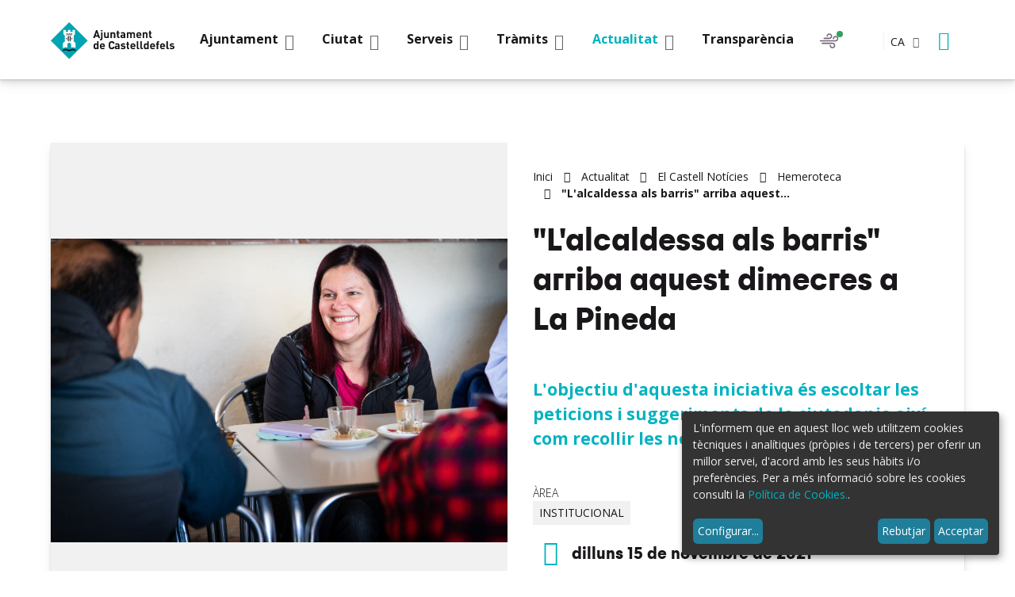

--- FILE ---
content_type: text/html;charset=utf-8
request_url: https://www.castelldefels.org/ca/actualitat/elcastell/noticies/15845
body_size: 10870
content:
<!DOCTYPE html>
<html xmlns="http://www.w3.org/1999/xhtml" lang="ca" xml:lang="ca">
  <head><meta http-equiv="Content-Type" content="text/html; charset=UTF-8" />
    <title>"L'alcaldessa als barris" arriba aquest dimecres a La Pineda - Ajuntament de Castelldefels</title>
    

    <!-- import google fonts -->
    <link rel="preconnect" href="https://fonts.googleapis.com" />
    <link rel="preconnect" href="https://fonts.gstatic.com" crossorigin="" />
    <link href="https://fonts.googleapis.com/css2?family=Open+Sans:ital,wght@0,300;0,400;0,700;1,300;1,400;1,700&amp;display=swap" rel="stylesheet" />

    <!-- css links -->
    <link rel="stylesheet" type="text/css" href="/++theme++castelldefels/styles/build/product.castelldefels.min.css" />
    <!-- css links end -->

    <link rel="stylesheet" type="text/css" href="/++theme++castelldefels/styles/css/custom.css?v=051220251500" />

    <noscript>
      <style>
        .modal {
          display: block !important;
          position: static !important;
          overflow: visible !important;
          opacity: 1 !important;
        }
      </style>
    </noscript>
  <meta name="msapplication-TileColor" content="#da532c" /><meta name="theme-color" content="#ffffff" /><meta name="twitter:card" content="summary" /><meta property="og:site_name" content="Ajuntament de Castelldefels" /><meta property="og:title" content="&amp;quot;L&amp;#x27;alcaldessa als barris&amp;quot; arriba aquest dimecres a La Pineda" /><meta property="og:type" content="website" /><meta name="twitter:site" content="@AjCastelldefels" /><meta property="og:article:publisher" content="https://www.facebook.com/ajuntamentdecastelldefels" /><meta property="og:url" content="https://www.castelldefels.org/ca/actualitat/elcastell/noticies/15845" /><meta property="og:description" content="L'objectiu d'aquesta iniciativa és escoltar les peticions i suggeriments de la ciutadania així com recollir les necessitats del barri" /><meta property="og:image" content="https://www.castelldefels.org/ca/actualitat/elcastell/noticies/15845/@@images/image/large" /><meta property="og:image:type" content="image/jpeg" /><meta name="description" content="L'objectiu d'aquesta iniciativa és escoltar les peticions i suggeriments de la ciutadania així com recollir les necessitats del barri" /><meta name="viewport" content="width=device-width, initial-scale=1.0" /><meta name="generator" content="Plone - http://plone.com" /><link rel="icon" type="image/png" sizes="32x32" href="https://www.castelldefels.org/++theme++castelldefels/favicons/favicon-32x32.png" /><link rel="icon" type="image/png" sizes="16x16" href="https://www.castelldefels.org/++theme++castelldefels/favicons/favicon-16x16.png" /><link rel="manifest" href="https://www.castelldefels.org/++theme++castelldefels/favicons/site.webmanifest" /><link rel="mask-icon" href="https://www.castelldefels.org/++theme++castelldefels/favicons/safari-pinned-tab.svg" color="#5bbad5" /><link rel="stylesheet" href="https://www.castelldefels.org/++plone++production/++unique++2025-03-06T10:49:19.433501/default.css" data-bundle="production" /><link rel="alternate" href="https://www.castelldefels.org/ca/actualitat/elcastell/noticies/15845/RSS" title="&quot;L'alcaldessa als barris&quot; arriba aquest dimecres a La Pineda - b'RSS 1.0'" type="application/rss+xml" /><link rel="alternate" href="https://www.castelldefels.org/ca/actualitat/elcastell/noticies/15845/rss.xml" title="&quot;L'alcaldessa als barris&quot; arriba aquest dimecres a La Pineda - b'RSS 2.0'" type="application/rss+xml" /><link rel="alternate" href="https://www.castelldefels.org/ca/actualitat/elcastell/noticies/15845/atom.xml" title="&quot;L'alcaldessa als barris&quot; arriba aquest dimecres a La Pineda - b'Atom'" type="application/rss+xml" /><link rel="canonical" href="https://www.castelldefels.org/ca/actualitat/elcastell/noticies/15845" /><link rel="search" href="https://www.castelldefels.org/ca/@@search" title="Cerca en aquest lloc" /><script>PORTAL_URL = 'https://www.castelldefels.org';</script><script src="https://www.castelldefels.org/++plone++production/++unique++2025-03-06T10:49:19.433501/default.js" data-bundle="production"></script></head>

  <body id="visual-portal-wrapper" class="frontend icons-on no-portlet-columns pat-markspeciallinks portaltype-news-item section-actualitat site-ca subsection-elcastell subsection-elcastell-noticies subsection-elcastell-noticies-15845 template-newsitem_view thumbs-off userrole-anonymous viewpermission-view  minisite" dir="ltr" data-base-url="https://www.castelldefels.org/ca/actualitat/elcastell/noticies/15845" data-view-url="https://www.castelldefels.org/ca/actualitat/elcastell/noticies/15845" data-portal-url="https://www.castelldefels.org" data-i18ncatalogurl="https://www.castelldefels.org/plonejsi18n" data-pat-markspeciallinks="{&quot;external_links_open_new_window&quot;: true, &quot;mark_special_links&quot;: false}" data-pat-pickadate="{&quot;date&quot;: {&quot;selectYears&quot;: 200}, &quot;time&quot;: {&quot;interval&quot;: 5 } }" data-pat-plone-modal="{&quot;actionOptions&quot;: {&quot;displayInModal&quot;: false}}" data-pat-structure="{&quot;_default_activeColumns&quot;:[&quot;ModificationDate&quot;,&quot;EffectiveDate&quot;,&quot;ExpirationDate&quot;,&quot;review_state&quot;]}"><!-- Accessibility accesskeys - Jump to section --><p class="fixed m-3">
        <a id="skip-to-content" class="btn btn-primary sr-only sr-only-focusable" href="#main-section">Saltar al contingut</a>
        <a id="skip-to-navigation" class="btn btn-primary sr-only sr-only-focusable" href="#mainMenu">Saltar a la navegació</a>
        <a id="skip-to-contact-info" class="btn btn-primary sr-only sr-only-focusable" href="#portal-info">Informació de contacte</a>
    </p><header id="content-header">
      
	<div class="mainNavBar">
		<div class="container mainNavBar__wrapper">
			<!-- logo -->
			<a href="https://www.castelldefels.org/?set_language=ca" class="mainNavBar__logo headerLogo">
				<img src="https://www.castelldefels.org/++theme++castelldefels/img/escut-castelldefels.svg" width="132" height="40" alt="Ajuntament de Castelldefels." />
			</a>
			<!-- Navigation bar toggle -->
			<button class="navbar-toggle mainNavBar__toggle collapsed " data-toggle="collapse" type="button" data-target="#mainMenu">
				<span class="menu-bar" aria-hidden="true"></span>
				<span class="sr-only">Mostrar menú</span>
			</button>
			<!-- portal navigation -->
			<nav id="mainMenu" class="mnPrincipal mainNavBar__navBar collapse hidden-print" aria-label="Lloc">
				<!-- Primer nivell -->
				<ul class="list-unstyled mnPrincipal__list">
					
						<li id="mnItem__ajuntament" class="mnPrincipal__item   mnPrincipal__item--ajuntament dropdown ">
							
							<a class="mnPrincipal__link dropdown-toggle" data-toggle="dropdown" href="#" role="button">
								<span class="mnPrincipal__text">Ajuntament</span>
								<span class="picto-down-open-mini mnPrincipal__icon " aria-hidden="true"></span>
							</a>

							
								<div class="mnPrincipal__segon dropdown-menu  ">
									<ul id="sgnv-ajuntament" class="mnPrincipal__segon__list list-unstyled mb-0">
										<!-- Segon nivell -->
										<li class="mnPrincipal__segon__item ">
											<a class="mnPrincipal__segon__link curreeeent " href="https://www.castelldefels.org/ca/ajuntament/lalcalde">Espai de l'Alcalde</a>
										</li>
          <li class="mnPrincipal__segon__item ">
											<a class="mnPrincipal__segon__link   " href="https://www.castelldefels.org/ca/ajuntament/organitzacio-politica">Organització Política</a>
										</li>
          <li class="mnPrincipal__segon__item ">
											<a class="mnPrincipal__segon__link   " href="https://www.castelldefels.org/ca/ajuntament/organitzacio-administrativa">Organització administrativa</a>
										</li>
          <li class="mnPrincipal__segon__item ">
											<a class="mnPrincipal__segon__link   " href="https://www.castelldefels.org/ca/ajuntament/pla-dactuacio-municipal-2023-2027">Pla d'Actuació Municipal (PAM) 2023-2027</a>
										</li>
          <li class="mnPrincipal__segon__item ">
											<a class="mnPrincipal__segon__link   " href="https://www.castelldefels.org/ca/ajuntament/ple-i-juntes-de-govern">Ple i Juntes de Govern</a>
										</li>
          <li class="mnPrincipal__segon__item ">
											<a class="mnPrincipal__segon__link   " href="https://www.castelldefels.org/ca/ajuntament/normativa-i-ordenances-1">Normativa i ordenances</a>
										</li>
          <li class="mnPrincipal__segon__item ">
											<a class="mnPrincipal__segon__link   " href="https://www.castelldefels.org/ca/ajuntament/dades-electorals">Dades Electorals</a>
										</li>
          <li class="mnPrincipal__segon__item ">
											<a class="mnPrincipal__segon__link   " href="https://www.castelldefels.org/ca/ajuntament/portal-de-transparencia">Portal de transparència</a>
										</li>
          <li class="mnPrincipal__segon__item ">
											<a class="mnPrincipal__segon__link   " href="https://www.castelldefels.org/ca/ajuntament/politica-de-qualitat">Política de Qualitat</a>
										</li>
          <li class="mnPrincipal__segon__item ">
											<a class="mnPrincipal__segon__link   " href="https://www.castelldefels.org/ca/ajuntament/oac-oficina-atencio-ciutadana">OAC Oficina d'Atenció Ciutadana</a>
										</li>
          <li class="mnPrincipal__segon__item ">
											<a class="mnPrincipal__segon__link   " href="https://www.castelldefels.org/ca/ajuntament/imatge-corporativa">Imatge Corporativa</a>
										</li>
          <li class="mnPrincipal__segon__item ">
											<a class="mnPrincipal__segon__link   " href="https://www.castelldefels.org/ca/ajuntament/oferta-publica-ocupacio">Oferta Pública d’Ocupació</a>
										</li>
          <li class="mnPrincipal__segon__item ">
											<a class="mnPrincipal__segon__link   " href="https://www.castelldefels.org/ca/ajuntament/ocupacio">Borsa de Treball de la Guaita</a>
										</li>
          <li class="mnPrincipal__segon__item ">
											<a class="mnPrincipal__segon__link   " href="https://www.castelldefels.org/ca/ajuntament/queixa-o-suggeriment">Queixa o suggeriment</a>
										</li>
									</ul>
									
			                            <div class="mnPrincipal__tercer__banner">
											<a href="https://www.castelldefels.org/ca/ajuntament/lalcalde" class="mnPrincipal__tercer__banner__link">
												<span class="mnPrincipal__tercer__banner__image">
													<img class="" src="https://www.castelldefels.org/ca/ajuntament/espai-de-l2019alcalde/@@images/image/large" alt="" />
												</span>
												<span class="mnPrincipal__tercer__banner__title">Espai de l’Alcalde</span>
											</a>
										</div>
									
								</div>
								
							

						</li>

					
						<li id="mnItem__ciutat" class="mnPrincipal__item   mnPrincipal__item--ciutat dropdown ">
							
							<a class="mnPrincipal__link dropdown-toggle" data-toggle="dropdown" href="#" role="button">
								<span class="mnPrincipal__text">Ciutat</span>
								<span class="picto-down-open-mini mnPrincipal__icon " aria-hidden="true"></span>
							</a>

							
								<div class="mnPrincipal__segon dropdown-menu  ">
									<ul id="sgnv-ciutat" class="mnPrincipal__segon__list list-unstyled mb-0">
										<!-- Segon nivell -->
										<li class="mnPrincipal__segon__item ">
											<a class="mnPrincipal__segon__link curreeeent " href="https://www.castelldefels.org/ca/ciutat/descobreix-castelldefels">Descobreix Castelldefels</a>
										</li>
          <li class="mnPrincipal__segon__item ">
											<a class="mnPrincipal__segon__link   " href="https://www.castelldefels.org/ca/ciutat/castelldefels-europa-mon">Castelldefels Europa Món</a>
										</li>
          <li class="mnPrincipal__segon__item ">
											<a class="mnPrincipal__segon__link   " href="https://www.castelldefels.org/ca/ciutat/guia-de-la-ciutat">Guia de la ciutat</a>
										</li>
          <li class="mnPrincipal__segon__item ">
											<a class="mnPrincipal__segon__link   " href="https://www.castelldefels.org/ca/ciutat/mapes-de-la-ciutat">Mapes de la ciutat</a>
										</li>
          <li class="mnPrincipal__segon__item ">
											<a class="mnPrincipal__segon__link   " href="https://www.castelldefels.org/ca/ciutat/observatori-de-castelldefels">Observatori de Castelldefels</a>
										</li>
          <li class="mnPrincipal__segon__item ">
											<a class="mnPrincipal__segon__link   " href="https://www.castelldefels.org/ca/ciutat/mobilitat-i-transports">Mobilitat i transports</a>
										</li>
          <li class="mnPrincipal__segon__item ">
											<a class="mnPrincipal__segon__link   " href="https://www.castelldefels.org/ca/ciutat/festes">Festes</a>
										</li>
          <li class="mnPrincipal__segon__item ">
											<a class="mnPrincipal__segon__link   " href="https://www.castelldefels.org/ca/ciutat/farmacies-de-guardia-castelldefels">Farmàcies de guàrdia</a>
										</li>
          <li class="mnPrincipal__segon__item ">
											<a class="mnPrincipal__segon__link   " href="https://www.castelldefels.org/ca/ciutat/el-temps">Meteorologia</a>
										</li>
          <li class="mnPrincipal__segon__item ">
											<a class="mnPrincipal__segon__link   " href="https://www.castelldefels.org/ca/ciutat/telefons-dinteres">Telèfons d'interés</a>
										</li>
          <li class="mnPrincipal__segon__item ">
											<a class="mnPrincipal__segon__link   " href="https://www.castelldefels.org/ca/ciutat/apps-aplicacions-mobils">APP's - Aplicacions mòbils</a>
										</li>
          <li class="mnPrincipal__segon__item ">
											<a class="mnPrincipal__segon__link   " href="https://www.castelldefels.org/ca/ciutat/borsa-de-treball">Borsa de Treball de la Guaita i Oferta Pública d'Ocupació</a>
										</li>
									</ul>
									
			                            <div class="mnPrincipal__tercer__banner">
											<a href="https://www.castelldefels.org/ca/castell" class="mnPrincipal__tercer__banner__link">
												<span class="mnPrincipal__tercer__banner__image">
													<img class="" src="https://www.castelldefels.org/ca/ciutat/el-castell-de-castelldefels-1/@@images/image/large" alt="" />
												</span>
												<span class="mnPrincipal__tercer__banner__title">El Castell de Castelldefels</span>
											</a>
										</div>
									
								</div>
								
							

						</li>

					
						<li id="mnItem__serveis" class="mnPrincipal__item   mnPrincipal__item--serveis dropdown ">
							
							<a class="mnPrincipal__link dropdown-toggle" data-toggle="dropdown" href="#" role="button">
								<span class="mnPrincipal__text">Serveis</span>
								<span class="picto-down-open-mini mnPrincipal__icon " aria-hidden="true"></span>
							</a>

							
								<div class="mnPrincipal__segon dropdown-menu  ">
									<ul id="sgnv-serveis" class="mnPrincipal__segon__list list-unstyled mb-0">
										<!-- Segon nivell -->
										<li class="mnPrincipal__segon__item ">
											<a class="mnPrincipal__segon__link curreeeent " href="https://www.castelldefels.org/ca/serveis/arxiu-municipal-1">Arxiu Municipal</a>
										</li>
          <li class="mnPrincipal__segon__item ">
											<a class="mnPrincipal__segon__link   " href="https://www.castelldefels.org/ca/serveis/biblioteca-ramon-fernandez-jurado">Biblioteca Ramon Fernàndez Jurado</a>
										</li>
          <li class="mnPrincipal__segon__item ">
											<a class="mnPrincipal__segon__link   " href="https://www.castelldefels.org/ca/serveis/casals">Casals d'Estiu Castelldefels</a>
										</li>
          <li class="mnPrincipal__segon__item ">
											<a class="mnPrincipal__segon__link   " href="https://www.castelldefels.org/ca/serveis/castelldefels-film-office">Castelldefels Film Office</a>
										</li>
          <li class="mnPrincipal__segon__item ">
											<a class="mnPrincipal__segon__link   " href="https://www.castelldefels.org/ca/serveis/comerc-i-fires">Comerç i Consum</a>
										</li>
          <li class="mnPrincipal__segon__item ">
											<a class="mnPrincipal__segon__link   " href="https://www.castelldefels.org/ca/serveis/cultura">Cultura</a>
										</li>
          <li class="mnPrincipal__segon__item ">
											<a class="mnPrincipal__segon__link   " href="https://www.castelldefels.org/ca/serveis/economia-i-hisenda">Economia i Hisenda</a>
										</li>
          <li class="mnPrincipal__segon__item ">
											<a class="mnPrincipal__segon__link   " href="https://www.castelldefels.org/ca/serveis/educacio">Educació</a>
										</li>
          <li class="mnPrincipal__segon__item ">
											<a class="mnPrincipal__segon__link   " href="https://www.castelldefels.org/ca/serveis/escola-municipal-de-dansa">Escola Municipal de Dansa</a>
										</li>
          <li class="mnPrincipal__segon__item ">
											<a class="mnPrincipal__segon__link   " href="https://www.castelldefels.org/ca/serveis/esports">Esports</a>
										</li>
          <li class="mnPrincipal__segon__item ">
											<a class="mnPrincipal__segon__link   " href="https://www.castelldefels.org/ca/serveis/gent-gran">Gent gran</a>
										</li>
          <li class="mnPrincipal__segon__item ">
											<a class="mnPrincipal__segon__link   " href="https://www.castelldefels.org/ca/serveis/habitatge">Habitatge</a>
										</li>
          <li class="mnPrincipal__segon__item ">
											<a class="mnPrincipal__segon__link   " href="https://www.castelldefels.org/ca/serveis/joventut">Joventut</a>
										</li>
          <li class="mnPrincipal__segon__item ">
											<a class="mnPrincipal__segon__link   " href="https://www.castelldefels.org/ca/serveis/la-casa-dels-infants">La Casa dels Infants</a>
										</li>
          <li class="mnPrincipal__segon__item ">
											<a class="mnPrincipal__segon__link   " href="https://www.castelldefels.org/ca/serveis/platges">Platges</a>
										</li>
          <li class="mnPrincipal__segon__item ">
											<a class="mnPrincipal__segon__link   " href="https://www.castelldefels.org/ca/serveis/mediambient-i-sostenibilitat">Mediambient i sostenibilitat</a>
										</li>
          <li class="mnPrincipal__segon__item ">
											<a class="mnPrincipal__segon__link   " href="https://www.castelldefels.org/ca/serveis/nova-ciutadania-i-interculturalitat">Nova ciutadania i interculturalitat</a>
										</li>
          <li class="mnPrincipal__segon__item ">
											<a class="mnPrincipal__segon__link   " href="https://www.castelldefels.org/ca/serveis/aeroport">OMSICA Aeroport</a>
										</li>
          <li class="mnPrincipal__segon__item ">
											<a class="mnPrincipal__segon__link   " href="https://www.castelldefels.org/ca/serveis/participacio-ciutadana">Participació ciutadana</a>
										</li>
          <li class="mnPrincipal__segon__item ">
											<a class="mnPrincipal__segon__link   " href="https://www.castelldefels.org/ca/serveis/solidaritat-i-cooperacio">Pau, solidaritat i cooperació</a>
										</li>
          <li class="mnPrincipal__segon__item ">
											<a class="mnPrincipal__segon__link   " href="https://www.castelldefels.org/ca/serveis/policia-local">Policia Local</a>
										</li>
          <li class="mnPrincipal__segon__item ">
											<a class="mnPrincipal__segon__link   " href="https://www.castelldefels.org/ca/serveis/politiques-igualtat">Polítiques d'Igualtat</a>
										</li>
          <li class="mnPrincipal__segon__item ">
											<a class="mnPrincipal__segon__link   " href="https://www.castelldefels.org/ca/serveis/promeco">Promoció Econòmica i Ocupació</a>
										</li>
          <li class="mnPrincipal__segon__item ">
											<a class="mnPrincipal__segon__link   " href="https://www.castelldefels.org/ca/serveis/barri-net">Recollida de mobles, trastos vells i restes de jardineria</a>
										</li>
          <li class="mnPrincipal__segon__item ">
											<a class="mnPrincipal__segon__link   " href="https://www.castelldefels.org/ca/serveis/salut">Salut</a>
										</li>
          <li class="mnPrincipal__segon__item ">
											<a class="mnPrincipal__segon__link   " href="https://www.castelldefels.org/ca/serveis/serveis-socials">Serveis Socials</a>
										</li>
          <li class="mnPrincipal__segon__item ">
											<a class="mnPrincipal__segon__link   " href="https://www.castelldefels.org/ca/serveis/teatre-plaza">Teatre Plaza</a>
										</li>
          <li class="mnPrincipal__segon__item ">
											<a class="mnPrincipal__segon__link   " href="https://www.castelldefels.org/ca/serveis/urbanisme">Urbanisme</a>
										</li>
          <li class="mnPrincipal__segon__item ">
											<a class="mnPrincipal__segon__link   " href="https://www.castelldefels.org/ca/serveis/turisme">Turisme</a>
										</li>
									</ul>
									
								</div>
								
							

						</li>

					
						<li id="mnItem__tramits" class="mnPrincipal__item   mnPrincipal__item--tramits dropdown ">
							
							<a class="mnPrincipal__link dropdown-toggle" data-toggle="dropdown" href="#" role="button">
								<span class="mnPrincipal__text">Tràmits</span>
								<span class="picto-down-open-mini mnPrincipal__icon " aria-hidden="true"></span>
							</a>

							
								<div class="mnPrincipal__segon dropdown-menu  ">
									<ul id="sgnv-tramits" class="mnPrincipal__segon__list list-unstyled mb-0">
										<!-- Segon nivell -->
										<li class="mnPrincipal__segon__item ">
											<a class="mnPrincipal__segon__link curreeeent " href="https://www.castelldefels.org/ca/tramits/seu-electronica">Seu electrònica</a>
										</li>
          <li class="mnPrincipal__segon__item ">
											<a class="mnPrincipal__segon__link   " href="https://www.castelldefels.org/ca/tramits/tauler-danuncis">Tauler d'anuncis</a>
										</li>
          <li class="mnPrincipal__segon__item ">
											<a class="mnPrincipal__segon__link   " href="https://www.castelldefels.org/ca/tramits/tramits-destacats">Tràmits destacats</a>
										</li>
          <li class="mnPrincipal__segon__item ">
											<a class="mnPrincipal__segon__link   " href="https://www.castelldefels.org/ca/tramits/cataleg-de-tramits">Catàleg de tràmits</a>
										</li>
          <li class="mnPrincipal__segon__item ">
											<a class="mnPrincipal__segon__link   " href="https://www.castelldefels.org/ca/tramits/perfil-del-contractant">Perfil del contractant</a>
										</li>
          <li class="mnPrincipal__segon__item ">
											<a class="mnPrincipal__segon__link   " href="https://www.castelldefels.org/ca/tramits/dades-personals">Dades personals</a>
										</li>
          <li class="mnPrincipal__segon__item ">
											<a class="mnPrincipal__segon__link   " href="https://www.castelldefels.org/ca/tramits/copy_of_imatge-corporativa">Casaments civils</a>
										</li>
          <li class="mnPrincipal__segon__item ">
											<a class="mnPrincipal__segon__link   " href="https://www.castelldefels.org/ca/tramits/taxa-residus">Taxa Residus</a>
										</li>
									</ul>
									
			                            <div class="mnPrincipal__tercer__banner">
											<a href="https://seu.castelldefels.org/sta/CarpetaPublic/?APP_CODE=STA&amp;PAGE_CODE=PTS2_HOME&amp;lang=CA" class="mnPrincipal__tercer__banner__link">
												<span class="mnPrincipal__tercer__banner__image">
													<img class="" src="https://www.castelldefels.org/ca/tramits/visita-la-seu-electronica/@@images/image/large" alt="" />
												</span>
												<span class="mnPrincipal__tercer__banner__title">Visita la Seu Electrònica</span>
											</a>
										</div>
									
								</div>
								
							

						</li>

					
						<li id="mnItem__actualitat" class="mnPrincipal__item   mnPrincipal__item--actualitat dropdown current">
							
							<a class="mnPrincipal__link dropdown-toggle" data-toggle="dropdown" href="#" role="button">
								<span class="mnPrincipal__text">Actualitat</span>
								<span class="picto-down-open-mini mnPrincipal__icon " aria-hidden="true"></span>
							</a>

							
								<div class="mnPrincipal__segon dropdown-menu  ">
									<ul id="sgnv-actualitat" class="mnPrincipal__segon__list list-unstyled mb-0">
										<!-- Segon nivell -->
										<li class="mnPrincipal__segon__item ">
											<a class="mnPrincipal__segon__link curreeeent " href="https://www.castelldefels.org/ca/actualitat/agenda">Agenda</a>
										</li>
          <li class="mnPrincipal__segon__item ">
											<a class="mnPrincipal__segon__link   " href="https://www.castelldefels.org/ca/actualitat/elcastell">El Castell Notícies</a>
										</li>
          <li class="mnPrincipal__segon__item ">
											<a class="mnPrincipal__segon__link   " href="https://www.castelldefels.org/ca/actualitat/xarxes-socials">Xarxes socials</a>
										</li>
          <li class="mnPrincipal__segon__item ">
											<a class="mnPrincipal__segon__link   " href="https://www.castelldefels.org/ca/actualitat/canals-dinformacio-municipals">Canals d'informació municipals</a>
										</li>
          <li class="mnPrincipal__segon__item ">
											<a class="mnPrincipal__segon__link   " href="https://www.castelldefels.org/ca/actualitat/noticies">Mitjans de comunicació locals</a>
										</li>
          <li class="mnPrincipal__segon__item ">
											<a class="mnPrincipal__segon__link   " href="https://www.castelldefels.org/ca/actualitat/butlletins">Subscriu-te als butlletins!</a>
										</li>
          <li class="mnPrincipal__segon__item ">
											<a class="mnPrincipal__segon__link   " href="https://www.castelldefels.org/ca/actualitat/cronica-del-ple">Crònica del Ple</a>
										</li>
          <li class="mnPrincipal__segon__item ">
											<a class="mnPrincipal__segon__link   " href="https://www.castelldefels.org/ca/actualitat/opinio-grups-politics-municipals">Opinió grups polítics municipals</a>
										</li>
          <li class="mnPrincipal__segon__item ">
											<a class="mnPrincipal__segon__link   " href="https://www.castelldefels.org/ca/actualitat/carta-de-serveis">Carta de Serveis de Comunicació i Imatge</a>
										</li>
									</ul>
									
			                            <div class="mnPrincipal__tercer__banner">
											<a href="https://www.whatsapp.com/channel/0029Va8LAXr72WTqaZzusV3M" class="mnPrincipal__tercer__banner__link">
												<span class="mnPrincipal__tercer__banner__image">
													<img class="" src="https://www.castelldefels.org/ca/actualitat/uneix-te-al-grup-de-whatsapp/@@images/image/large" alt="" />
												</span>
												<span class="mnPrincipal__tercer__banner__title">Uneix-te al grup de Whatsapp</span>
											</a>
										</div>
									
								</div>
								
							

						</li>

					
						<li id="mnItem__transparencia" class="mnPrincipal__item   mnPrincipal__item--transparencia   ">
							<a class="mnPrincipal__link " href="https://www.castelldefels.org/ca/transparencia">
								<span class="mnPrincipal__text">Transparència </span>
							</a>
							

							

						</li>

					
				</ul>
				
			</nav>

			<!-- Witges header -->
			<div class="mainNavBar__widgets">

				<!-- Airquality -->
				<button class="weatherToggle mr-2 mr-md-3 airQuality__btn" id="airQuality-btn" type="button" data-toggle="collapse" data-target="#info-weather" aria-expanded="false">
					<span class="sr-only">Qualitat de l'aire</span>
					<span id="svg-airQuality-btn" class="airQuality__icon"></span>
					<span id="current-airQuality" class="airQuality__current"></span>
				</button>

				<!-- Weather -->
				<button class="weatherToggle" type="button" data-toggle="collapse" data-target="#info-weather" aria-expanded="false">
					<span id="svg-temp-btn" class="weatherToggle__icon"></span>
					<span class="sr-only">El temps</span>
					<span class="current-temp-class weatherToggle__current"></span>
				</button>

				<!-- Estat platges --> 
				

				<!-- language selector -->
				<div id="portal-language-selector" class="languageSelector dropdown ml-sm-4 " aria-describedby="language-picker-description">
					<p class="sr-only" id="language-picker-description">Selecciona el teu idioma</p>
					<button class="languageButton  dropdown-toggle text-uppercase text-bold p-0 h6-size" type="button" data-toggle="dropdown" aria-label="Català, Selecciona el teu idioma">
						ca <span class="picto-down-open languageButton__icon" aria-hidden="true"></span>
					</button>
					<ul class="dropdown-menu dropdown-menu-right rounded-0 text-uppercase" role="listbox">
						
						<li class="h6-size language ">
							<a href="https://www.castelldefels.org/ca/actualitat/elcastell/noticies/15845/@@redirect_language?set_language=ca" lang="ca" hreflang="ca" role="option" class="text-bold " xml:lang="ca">Català</a>
						</li>
						
						
						
						<li class="h6-size language ">
							<a href="https://www.castelldefels.org/ca/actualitat/elcastell/noticies/15845/@@redirect_language?set_language=es" lang="es" hreflang="es" role="option" class="text-bold " xml:lang="es">Español</a>
						</li>
						
					</ul>
				</div>
				<!-- Cercador -->
				<button class="search-toggle btn btn-link px-2" type="button" data-toggle="modal" data-target="#portal-searchbox-header">
					<span class="picto-search btn__icon" title="Cerca"></span>
					<span class="sr-only">Cerca</span>
				</button>
			</div>
			<!-- Previsió temps -->
			<section id="info-weather" class="weatherInfo mainNavBar__weatherInfo collapse row">
				<h2 class="sr-only">Pronòstic del temps</h2>
				<p class="mb-0 text-right">
					<button class="p-2 btn btn-link text-darker " type="button" data-toggle="collapse" data-target="#info-weather" aria-expanded="false">
						<span class="picto-close" aria-hidden="true" title="Tancar"></span>
						<span class="sr-only">Tancar</span>
					</button>
				</p>
				<div class="container">
					<div class="row display-flex flex-wrap">
						<div id="weather-content-wrapper" class="col-xs-12 col-lg-6">
							<span class="weather-loading">Carregant dades</span>
							<section class="weather-info hide width-100">
								<h3>El temps</h3>
								<div class="display-flex flex-wrap">
									<section class="weatherInfo__day mb-4  px-md-3 mb-md-0">
										<h4 class="weatherInfo__title mt-0 mb-4">Avui</h4>
										<figure id="weather-content-0" class="weatherInfo__item">
											<span class="svg-temp-0"></span>
											<figcaption class="ml-1 temperatures text-left ">
												<span class="weatherInfo__humitat">
													Humitat: <span class="max-humi-0"></span>%
												</span>
												<span class="weatherInfo__temperatura">
													<span class="sr-only">Temperatura màxima</span> <span class="max-temp-0"></span> °C
												</span>
											</figcaption>
										</figure>
									</section>
									<section class="weatherInfo__day mb-4 px-md-3 mb-md-0">
										<h4 class="weatherInfo__title mt-0 mb-2">Demà</h4>
										<figure id="weather-content-1" class="weatherInfo__item">
											<span class="svg-temp-1"></span>
											<figcaption class="ml-1 temperatures text-left ">
												<span class="weatherInfo__humitat">
													Humitat: <span class="max-humi-1"></span>%
												</span>
												<span class="weatherInfo__temperatura">
													<span class="sr-only">Temperatura màxima</span> <span class="max-temp-1"></span> °C
												</span>
											</figcaption>
										</figure>
									</section>
									<section class="weatherInfo__day mb-4  px-md-3 mb-md-0">
										<h4 class="weatherInfo__title mt-0 mb-2">Demà passat</h4>
										<figure id="weather-content-2" class="weatherInfo__item">
											<span class="svg-temp-2"></span>
											<figcaption class="ml-1 temperatures text-left ">
												<span class="weatherInfo__humitat">
													Humitat: <span class="max-humi-2"></span>%
												</span>
												<span class="weatherInfo__temperatura">
													<span class="sr-only">Temperatura màxima</span> <span class="max-temp-2"></span> °C
												</span>
											</figcaption>
										</figure>
									</section>
								</div>
							</section>
						</div>
						<div id="airQuality-content-wrapper" class="col-xs-12 col-lg-6">
							<span id="airQuality-loading">Carregant dades</span>
							<span id="airQuality-error" class="hide">Dades no disponibles</span>
							<section id="airQuality-info" class="hide">
								<h3>Qualitat de l'aire</h3>
								<div id="airQuality-status" class="airQuality__status mt-4 mb-4 mb-md-5"></div>
								<a href="https://www.castelldefels.org/ca/qualitat-aire" class="btn btn-primary">Més informació</a>
							</section>						
						</div>
					</div>
				</div>

				
				
			</section>
			
			

			<!-- Estat platges -->
			<section id="info-beaches" class="weatherInfo mainNavBar__weatherInfo collapse row pb-4">
				<h2 class="sr-only">Platges</h2>
				<p class="mb-0 text-right">
					<button class="p-2 btn btn-link text-darker " type="button" data-toggle="collapse" data-target="#info-beaches" aria-expanded="false">
						<span class="picto-close" aria-hidden="true" title="Tancar"></span>
						<span class="sr-only">Tancar</span>
					</button>
				</p>
				<div id="beaches-content-wrapper" class="container    ">
					<span id="beaches-loading">Carregant dades</span>
					<span id="beaches-error" class="hide">Dades no disponibles</span>
					<div class="row display-flex flex-wrap  ">
						<section class="beachesInfo__day mb-4  col-xs-12 col-sm-6 col-md-4 mb-sm-0">
							<h3 class="h3 weatherInfo__title mt-0 mb-3">
								
								Baixador
							</h3>
							<dl id="beaches-content-0" class="beachesInfo__item">
								<dt class="text-gray"><span id="svg-beach-0" class="picto-flag mr-2" aria-hidden="true"></span><span class="h6-size">Bandera</span></dt> 
								<dd id="bandera-0" class=""></dd>
								
								<dt class="text-gray"><span class="picto-water mr-2" aria-hidden="true"></span><span class="h6-size">Estat de la mar</span>
								</dt><dd id="estat-aigua-0" class=""></dd>
								
								<dt class="text-gray"><span id="meduses-ico-0" class="picto-jellyfish  mr-2" aria-hidden="true"></span><span class="h6-size">Meduses</span></dt>
								<dd id="meduses-0" class=""></dd>
								
								<dt class="text-gray"><span class="picto-eyedropper mr-2" aria-hidden="true"></span><span class="h6-size">Estat de l'aigua</span></dt>
								<dd id="aspecte-aigua-0" class=""></dd>

							</dl>
						</section>
						<section class="beachesInfo__day mb-4 col-xs-12 col-sm-6 col-md-4 mb-sm-0">
							<h3 class="h3 weatherInfo__title mt-0 mb-3">								
								La Pineda
							</h3>
							<dl id="beaches-content-1" class="beachesInfo__item">
								<dt class="text-gray"><span id="svg-beach-1" class="picto-flag mr-2" aria-hidden="true"></span><span class="h6-size">Bandera</span></dt> 
								<dd id="bandera-1"></dd>
								
								<dt class="text-gray"><span class="picto-water mr-2" aria-hidden="true"></span><span class="h6-size">Estat de la mar</span>
								</dt><dd id="estat-aigua-1" class=""></dd>
								
								<dt class="text-gray"><span id="meduses-ico-1" class="picto-jellyfish mr-2" aria-hidden="true"></span><span class="h6-size">Meduses</span></dt>
								<dd id="meduses-1" class=""></dd>
								
								<dt class="text-gray"><span class="picto-eyedropper mr-2" aria-hidden="true"></span><span class="h6-size">Estat de l'aigua</span></dt>
								<dd id="aspecte-aigua-1" class=""></dd>
	
							</dl>
						</section>
						<section class="beachesInfo__day mb-4 col-xs-12 col-sm-6 col-md-4 mb-sm-0">
							<h3 class="h3 weatherInfo__title mt-0 mb-3">								
								Lluminetes
							</h3>
							<dl id="beaches-content-2" class="beachesInfo__item">
								<dt class="text-gray"><span id="svg-beach-2" class="picto-flag mr-2" aria-hidden="true"></span><span>Bandera</span></dt> 
								<dd id="bandera-2"></dd>
								
								<dt class="text-gray"><span class="picto-water mr-2" aria-hidden="true"></span><span class="h6-size">Estat de la mar</span>
								</dt><dd id="estat-aigua-2" class=""></dd>
								
								<dt class="text-gray"><span id="meduses-ico-2" class="picto-jellyfish mr-2" aria-hidden="true"></span><span class="h6-size">Meduses</span></dt>
								<dd id="meduses-2" class=""></dd>
								
								<dt class="text-gray"><span class="picto-eyedropper mr-2" aria-hidden="true"></span><span class="h6-size">Estat de l'aigua</span></dt>
								<dd id="aspecte-aigua-2" class=""></dd>
 
							</dl>
						</section>
					 	<p>
						 	*<span>Per a més informació de les Platges de Castelldefels pots descarregar l'</span>
						 	 <a href="https://play.google.com/store/apps/details?id=es.proactiva.app" target="_blank"><strong>APP de Pro-activa</strong></a>
						</p>
					</div>
				</div>
				
				
			</section>
		</div><!-- /mainNavBar__wrapper -->

		

	</div>
	

    </header><main id="main-section">
 
      

      <div class="container">
        <div class="row">
          <aside id="global_statusmessage">
      

      <div>
      </div>
    </aside>
        </div>
      </div>

      

      <div class="container" id="container-content">
        
        <div id="main-container" class="row ">
            <div class="col-xs-12 col-sm-12 col-md-12">
        <div class="row">
          <div class="col-xs-12 col-sm-12">
            <div id="content">

          

          <div>
            <div id="viewlet-above-content-title"><p id="social-tags-body" style="display: none" itemscope="" itemtype="http://schema.org/WebPage">
  <span itemprop="name">&amp;quot;L&amp;#x27;alcaldessa als barris&amp;quot; arriba aquest dimecres a La Pineda</span>
  <span itemprop="description">L'objectiu d'aquesta iniciativa és escoltar les peticions i suggeriments de la ciutadania així com recollir les necessitats del barri</span>
  <span itemprop="url">https://www.castelldefels.org/ca/actualitat/elcastell/noticies/15845</span>
  <span itemprop="image">https://www.castelldefels.org/@@site-logo/escut-castelldefels.svg</span>
</p></div>
            
                
            
            <div id="viewlet-below-content-title">

</div>

            
          </div>

          <div id="viewlet-above-content-body"></div>
          <div id="content-core">
            

    
    <article class="newsPage">
        <header class="newsPage__header">
            
            <figure class="newsPage__figure pos-relative">                
                <img class="newsPage__leadImage" src="https://www.castelldefels.org/ca/actualitat/elcastell/noticies/15845/@@images/image/preview" srcset="https://www.castelldefels.org/ca/actualitat/elcastell/noticies/15845/@@images/image/preview 400w, https://www.castelldefels.org/ca/actualitat/elcastell/noticies/15845/@@images/image/large 768w, https://www.castelldefels.org/ca/actualitat/elcastell/noticies/15845/@@images/image/tablet 1024w" sizes="100vw" alt="&lt;bound method DexterityContent.Title of &lt;NewsItem at /fs-castelldefels/castelldefels/ca/actualitat/elcastell/noticies/15845&gt;&gt;." />
                             
            </figure>

            <div class="newsPage__header__text">
                <!-- Breadcrumbs -->
                <div id="viewlet-above-content" class="cbBcrumbs"><nav id="portal-breadcrumbs" class="cdfBreadcrumbs " aria-label="Breadcrumbs">
  <span id="breadcrumbs-you-are-here" class="sr-only">Sou a:</span>
  <ol class="cdfBreadcrumbs__list list-unstyled" aria-labelledby="breadcrumbs-you-are-here">
    <li id="breadcrumbs-home">
      <a class="cdfBreadcrumbs__home" href="https://www.castelldefels.org/ca">Inici</a>
    </li>
    <li id="breadcrumbs-1">
      <span class="picto-right-open-mini cdfBreadcrumbs__separator ml-2 mr-1" aria-hidden="true"></span>
      
        <a href="https://www.castelldefels.org/ca/actualitat">Actualitat</a>
        
      
    </li>
    <li id="breadcrumbs-2">
      <span class="picto-right-open-mini cdfBreadcrumbs__separator ml-2 mr-1" aria-hidden="true"></span>
      
        <a href="https://www.castelldefels.org/ca/actualitat/elcastell">El Castell Notícies</a>
        
      
    </li>
    <li id="breadcrumbs-3">
      <span class="picto-right-open-mini cdfBreadcrumbs__separator ml-2 mr-1" aria-hidden="true"></span>
      
        <a href="https://www.castelldefels.org/ca/actualitat/elcastell/noticies">Hemeroteca</a>
        
      
    </li>
    <li id="breadcrumbs-4">
      <span class="picto-right-open-mini cdfBreadcrumbs__separator ml-2 mr-1" aria-hidden="true"></span>
      
        
        <strong id="breadcrumbs-current" class="cdfBreadcrumbs__current">"L'alcaldessa als barris" arriba aquest…</strong>
      
    </li>
    
  </ol>
</nav></div>                
                <h1 class="newsPage__title">"L'alcaldessa als barris" arriba aquest dimecres a La Pineda</h1>
                <p class="documentDescription description">L'objectiu d'aquesta iniciativa és escoltar les peticions i suggeriments de la ciutadania així com recollir les necessitats del barri</p>
                <p class="newsPage__related">
                    
                            <strong class="newsPage__related__label">Àrea</strong>
                            
                                <span class="newsPage__related__item">Institucional</span>
                            
                     
                </p>
                <!-- dates -->
                <div class="mb-0">
                    <time class="newsPage__date eventPage__date mb-2" datetime="2021-11-15"><span class="picto-edit text-primary h5-size h3-size-md mr-1" aria-hidden="true"></span> dilluns 15 de novembre de 2021</time>
                    
                        <p class="h6-size pl-1">
                            <span class="h6-size h4-size-md text-gray mr-1" aria-hidden="true"></span>
                            <span>Última modificació:</span>                       
                            <time class="newsPage__date" datetime="2023-07-05">05 de juliol de 2023</time>
                        </p>
                    
                </div>
                
            </div>
        </header>
        
        <div class="newsPage__main row">
            
            <div class="col-xs-12 col-lg-8 col-xl-7 mb-6">
                <div id="parent-fieldname-text" class=""><p>Una delegació de l'equip de govern municipal encapçalada per l'alcaldessa <strong>Maria Miranda </strong>visita el barri amb aquesta iniciativa, un espai de trobada i de comunicació que permet posar en comú entre l'Ajuntament i la ciutadania aquelles qüestions que més li preocupen.</p>

<p>Així, l'alcaldessa de Castelldefels, <strong>Maria Miranda</strong>, juntament amb membres de l'equip de govern municipal, visitava aquest dimecres 17 de novembre el barri castelldefelenc de <strong>La Pineda</strong>.</p>

<p>Com és habitual, per tal de recollir de primera mà les impressions de les veïnes i veïns el barri, la jornada acostuma a incloure, entre altres reunions, un "Cafè amb la ciutadania (i AVV)" entre l'alcaldessa <strong>Maria Miranda</strong>, el primer tinent d'alcalde, <strong>Jordi Maresma </strong>i la regidora d'Urbanisme i Via Pública, <strong>Eva López</strong>, i diversos ciutadans i ciutadanes del barri i membres de l'associació veïnal.</p>

<p>La iniciativa <strong>"L'alcaldessa als barris"</strong> té l'objectiu d'apropar l'Ajuntament a la ciutadania i establir vies de diàleg amb el veïnat que permetin fer avançar el municipi a l'alçada de les necessitats i de les situacions que hi ha, atenent tota la diversitat dels barris.</p>
</div>
                
                

    

    

    


                <!-- ODS -->
                

  

       
            </div>

 
            <!-- <div class="col-xs-12 mb-5 col-sm-4 col-sm-push-8 col-md-push-1 col-lg-3 col-xl-push-2 pt-sm-4">
                <div metal:use-macro="context/@@social_share_view/macros/social_share_actions"></div>              
            </div> -->

            <div class="col-xs-12 col-lg-4 col-xl-4 col-xl-push-1 pt-sm-4">
                <div class="w-50">
                    
    
        <button class="documentActions__btn btn btn-primary width-100 display-flex align-center hidden-print" data-toggle="collapse" data-target="#shareWrapper">
            Compartir
            <span class="picto-share-1 ml-auto h5-size" aria-hidden="true"></span>
        </button>
        <div id="shareWrapper" class="pt-2 collapse  hidden-print">
            <ul class="social-share list-unstyled">
                <li class="mb-1">
                    <a class="documentActions__btn btn btn-facebook width-100 display-flex align-center" rel="noopener" target="_blank" href="https://www.facebook.com/sharer/sharer.php?u=https://www.castelldefels.org/ca/actualitat/elcastell/noticies/15845">
                        Facebook <span class="picto-facebook ml-auto h5-size" title="Facebook" aria-hidden="true"></span>
                    </a>
                </li>
                <li class="mb-1">
                    <a class="documentActions__btn btn btn-twitter width-100 display-flex align-center" rel="noopener" target="_blank" href="https://twitter.com/share?url=https://www.castelldefels.org/ca/actualitat/elcastell/noticies/15845">
                        twitter <span class="picto-twitter ml-auto h5-size" title="Twitter" aria-hidden="true"></span>
                    </a>
                </li>
                <li>
                    <a class="documentActions__btn btn btn-whatsapp width-100 display-flex align-center" href="https://api.whatsapp.com/send?text=https://www.castelldefels.org/ca/actualitat/elcastell/noticies/15845" rel="noopener" target="_blank">
                        Whatsapp <span class="picto-whatsapp ml-auto h5-size" title="Whatsapp" aria-hidden="true"></span>
                    </a>
                </li>
            </ul>
        </div>
    
    <p class="pt-3 mb-0  hidden-print">
        <button class="documentActions__btn btn btn-black width-100 display-flex align-center" onclick="window.print()">
            Imprimir
            <span class="picto-print  ml-auto h5-size" aria-hidden="true"></span>
        </button>

    </p>

                </div>
                <div id="potlet-custom-location" class="mt-5"></div>
                
            
            </div>

        </div>
    </article>
  



          </div>
          <div id="viewlet-below-content-body">



    <div class="visualClear"><!-- --></div>

    <div class="documentActions">
        

        

    </div>

</div>

          
        </div>
          </div>
        </div>
        <footer class="row">
          <div class="col-xs-12 col-sm-12">
            <div id="viewlet-below-content">


</div>
          </div>
        </footer>
      </div>
            <div id="column1-container"></div>
            <div id="column2-container"></div>
        </div>

      </div>
    </main><footer id="portalFooterWrapper">
      <div id="portal-footer">

        <div id="portlets-footer" class="container"></div>

        <div id="content-footer" class="pt-5">
    
    <!-- xxss portada -->
    

    <div class="portalFooter hidden-print">
        <div class="portalFooter__wrapper container">
            <!-- Logo Ajuntament -->
            <a href="https://www.castelldefels.org" class="portalFooter__logo">
                <img src="https://www.castelldefels.org/++theme++castelldefels/img/escut-castelldefels-blanc.svg" alt="Ajuntament de Castelldefels." height="61" width="205" />
            </a>
            <!-- Formulari newsletter -->
            <form class="portalFooter__newsletter hidden-print" method="get" action="https://castelldefels.us21.list-manage.com/subscribe" target="_blank">
                <label for="newsletter-Email" class="portalFooter__newsletter__label">Subscriu-te al butlletí de l'Ajuntament de Castelldefels</label>
                <p class="portalFooter__newsletter__wrapper display-flex">
                    <input id="newsletter-Email" class="form-control portalFooter__newsletter__input" placeholder="Email" type="email" name="MERGE0" autocomplete="email" />
                    <input type="hidden" name="u" value="bf8ae9c5e9161f499274e3262" />
                    <input type="hidden" name="id" value="42af41cb56" />
                    <button type="submit" class="portalFooter__newsletter__btn btn btn-primary">Subscriu-te</button>
                    
                </p>
            </form>
            <!-- Banners footer -->
            
            <!-- Menu footer -->
            <nav class="portalFooter__menu hidden-print" aria-label="Navegació secundària">
                <ul class="list-unstyled portalFooter__menu__list">
                    <li class="portalFooter__menu__item">
                        <a class="portalFooter__menu__link" href="https://www.castelldefels.org/ca/sitemap">Mapa del lloc</a>
                    </li>
                    <li class="portalFooter__menu__item">
                        <a class="portalFooter__menu__link" href="https://www.castelldefels.org/ca/ca/accessibilitat-web">Accessibilitat</a>
                    </li>
                    <li class="portalFooter__menu__item">
                        <a class="portalFooter__menu__link" href="https://www.castelldefels.org/ca/contact-info">Contacte</a>
                    </li>
                    <li class="portalFooter__menu__item">
                        <a class="portalFooter__menu__link" href="https://www.castelldefels.org/ca/avis-legal/@@redirect_language?set_language=ca">Avís legal</a>
                    </li>
                    <li class="portalFooter__menu__item">
                        <a class="portalFooter__menu__link" href="https://www.castelldefels.org/ca/politica-de-privacitat/@@redirect_language?set_language=ca">Política de privacitat</a>
                    </li>
                    <li class="portalFooter__menu__item">
                        <a class="portalFooter__menu__link" href="https://www.castelldefels.org/ca/politica-de-cookies/@@redirect_language?set_language=ca">Política de cookies</a>
                    </li>
                </ul>
            </nav>
            <!-- XXSS -->
            <div id="portal-info" class="portalFooter__contact">
                <p class="portalFooter__xxss">
                    <a class="portalFooter__xxss__link" href="https://www.facebook.com/ajuntamentdecastelldefels/" target="_blank" rel="noopener">
                        <span title="Facebook" class="picto-facebook " aria-hidden="true"></span>
                        <span class="sr-only">Facebook. S'obre en una finestra nova</span>
                    </a>
                    <a class="portalFooter__xxss__link" href="https://www.instagram.com/ajuntamentdecastelldefels" target="_blank" rel="noopener">
                        <span title="Instagram" class="picto-instagram " aria-hidden="true"></span>
                        <span class="sr-only">Instagram. S'obre en una finestra nova</span>
                    </a>
                    <a class="portalFooter__xxss__link" href="https://twitter.com/AjCastelldefels" target="_blank" rel="noopener">
                        <span title="Twitter" class="picto-twitter " aria-hidden="true"></span>
                        <span class="sr-only">Twitter. S'obre en una finestra nova</span>
                    </a>
                    <a class="portalFooter__xxss__link" href="https://www.youtube.com/castelldefelstv" target="_blank" rel="noopener">
                        <span title="Youtube" class="picto-youtube " aria-hidden="true"></span>
                        <span class="sr-only">Youtube. S'obre en una finestra nova</span>
                    </a>
                    <a class="portalFooter__xxss__link" href="https://www.linkedin.com/company/ajuntament-de-castelldefels" target="_blank" rel="noopener">
                        <span title="Linkedin" class="picto-linkedin " aria-hidden="true"></span>
                        <span class="sr-only">Linkedin. S'obre en una finestra nova</span>
                    </a>
                    <a class="portalFooter__xxss__link" href="https://www.tiktok.com/@ajcastelldefels" target="_blank" rel="noopener">
                        <span title="Tiktok" class="picto-tiktok " aria-hidden="true"></span>
                        <span class="sr-only">Tiktok. S'obre en una finestra nova</span>
                    </a>
                    <a class="portalFooter__xxss__link" href="https://www.flickr.com/photos/AjCastelldefels" target="_blank" rel="noopener">
                        <span title="Flickr" class="picto-flickr " aria-hidden="true"></span>
                        <span class="sr-only">Flickr. S'obre en una finestra nova</span>
                    </a>
                    <a class="portalFooter__xxss__link" href="https://t.me/AjCastelldefels" target="_blank" rel="noopener">
                        <span title="Telegram" class="picto-telegram " aria-hidden="true"></span>
                        <span class="sr-only">Telegram. S'obre en una finestra nova</span>
                    </a>
                    <a class="portalFooter__xxss__link" href="https://whatsapp.com/channel/0029Va8LAXr72WTqaZzusV3M" target="_blank" rel="noopener">
                        <span title="Whatsapp" class="picto-whatsapp " aria-hidden="true"></span>
                        <span class="sr-only">Whatsapp. S'obre en una finestra nova</span>
                    </a>
                    <a class="portalFooter__xxss__link" href="mailto:oac@castelldefels.org" target="_blank" rel="noopener">
                        <span title="Mail" class="picto-mail " aria-hidden="true"></span>
                        <span class="sr-only">Mail. S'obre en una finestra nova</span>
                    </a>
                </p>
                <p class="portalFooter__phone">
                    <span>Plaça de l'Església 1, 08860 Castelldefels</span><br />
                    <strong class="text-regular">Telèfon</strong>: <a href="tel:+34936651150">93 665 11 50</a>
                </p>
            </div>
            <!-- Copyright -->
            <div class="  portalFooter__copy ">
                <p class="mb-sm-0">©<span>2026 </span><span>Ajuntament de Castelldefels</span></p>
                <p class=" mb-0">
                    Projecte desenvolupat per
                    <a href="https://www.ecityclic.com" target="_blank" rel="noopener">
                        <img class="portalFooter__copy__ecity" src="https://www.castelldefels.org/++theme++castelldefels/img/logo-ecityclic-blanc.svg" alt="eCityClic." width="72" height="17" />
                        <span class="sr-only">S'obre en una finestra nova</span>
                    </a>
                </p>
            </div>
        </div>
    </div>

</div>

      </div>
    </footer><div id="portal-searchbox-header" class="searchModal modal fade" role="search">
	<div class="modal-dialog modal-lg">
		<div class="modal-content pb-4">
			<div class="modal-header bb-0">
				<button type="button" class="close" data-dismiss="modal">
					<span class="picto-close h5-size" aria-hidden="true"></span>
					<span class="sr-only">Tancar</span>
				</button>
			</div>
			<div class="modal-body">
				<form id="searchModalForm" data-pat-livesearch="ajaxUrl:https://www.castelldefels.org/ca/@@ajax-search" class="pat-livesearch searchModal" action="https://www.castelldefels.org/ca/@@search">

					<div class="LSBox">

						<label class="h6-size" for="searchGadgetModal">Cerca en el lloc</label>

						<div class="searchHome__wrapper pos-relative mb-0 display-flex">
							<span class="picto-search searchHome__icon" aria-hidden="true"></span>
							<input name="SearchableText" type="text" size="18" id="searchGadgetModal" title="Cerca en el lloc" placeholder="Cerca en el lloc" inputmode="search" class="searchHome__input searchField form-control" />

							<button class="searchHome__button btn btn-primary searchButton" type="submit">
								<span class="picto-search" aria-hidden="true"></span>
								<span class="">Cercar</span>
							</button>
						</div>

					</div>
				</form>
			</div>
		</div>
	</div>
</div><!-- js tags --><script src="/++theme++castelldefels/styles/build/product.castelldefels.min.js"></script><!-- js tags end --><script src="/++theme++castelldefels/js/custom.js?v=25062028"></script><script>
      require(['++theme++castelldefels/modules/cookieklaro/config'], function () {
        require(['++theme++castelldefels/modules/cookieklaro/cookieklaro.min'], function (klaro) {
          window.klaro = klaro
          $('.btn-cookies').on('click', function () {
            window.klaro.show()
          })
        })
      })
      
      $(function () {
        $('.swipebox').swipebox()
      })
    </script><!-- Google Tag Manager (noscript) --><noscript><iframe src="https://www.googletagmanager.com/ns.html?id=GTM-5RJ9XHN9" height="0" width="0" style="display:none;visibility:hidden"></iframe></noscript><!-- End Google Tag Manager (noscript) --><script>
					$(document).ready(function () {
						$('.mnPrincipal__segon__link').hover(
							function () {
								// Cuando el ratón entra en el enlace
								SegonLinkEvent(this);
							},
							function () {
								// Cuando el ratón sale del enlace
								$(this).removeClass('current');
							}
						);

						$('.mnPrincipal__segon__link').focus(function (e) {
							e.preventDefault();
							SegonLinkEvent(this);
						});

						function SegonLinkEvent(obj) {
							$('.mnPrincipal__segon__link').removeClass('current');
							$(obj).addClass('current');
						}
					});
				</script><script src="https://www.castelldefels.org/++plone++product.castelldefels/weather/weather.js"></script><script src="https://www.castelldefels.org/++plone++product.castelldefels/weather/air_quality.js"></script><script src="https://www.castelldefels.org/++plone++product.castelldefels/weather/beaches.js?v=1"></script><script>
					$(function(){
						$('.weatherToggle').on('click', function() {
							if( $('#info-beaches').hasClass('in')) {
								$('#info-beaches').removeClass('in')
							}
						})
						$('.beachesToggle').on('click', function() {
							if( $('#info-weather').hasClass('in')) {
								$('#info-weather').removeClass('in')
							}
						})
					})
				</script><script>
			$('#portal-searchbox-header').on('shown.bs.modal', function () {
				$('#searchGadgetModal').focus();
			}) 
		</script><script>
                   document.addEventListener("DOMContentLoaded", function() {
                        const portlet = document.querySelector(".portletCollectionCastelldefels");
                        const target = document.getElementById("potlet-custom-location");

                        if (portlet && target) {
                            target.appendChild(portlet);                            
                        }

                        const colElement = document.querySelector(".col-xs-12.col-sm-12.col-md-9");
                        if (colElement) {
                            colElement.classList.remove("col-md-9");
                        }

                        const column1Container = document.getElementById("column1-container");
                        if (column1Container) {
                            column1Container.remove();
                        }
                        
                        const sidebarOffcanvas = document.querySelector(".col-xs-12.col-sm-12.col-md-3.sidebar-offcanvas");
                        if (sidebarOffcanvas) {
                            sidebarOffcanvas.remove();
                        }
                    });
                </script><script async="" src="https://www.googletagmanager.com/gtag/js?id=G-P78L6ZJF6B"></script><script>
  window.dataLayer = window.dataLayer || [];
  function gtag(){dataLayer.push(arguments);}
  gtag('js', new Date());

  gtag('config', 'G-P78L6ZJF6B');
</script><script>(function(w,d,s,l,i){w[l]=w[l]||[];w[l].push({'gtm.start':
new Date().getTime(),event:'gtm.js'});var f=d.getElementsByTagName(s)[0],
j=d.createElement(s),dl=l!='dataLayer'?'&l='+l:'';j.async=true;j.src=
'https://www.googletagmanager.com/gtm.js?id='+i+dl;f.parentNode.insertBefore(j,f);
})(window,document,'script','dataLayer','GTM-5RJ9XHN9');</script><script></script></body>
</html>

--- FILE ---
content_type: application/javascript
request_url: https://www.castelldefels.org/++plone++product.castelldefels/weather/air_quality.js
body_size: 446
content:
$(function () { 

    $.ajax({
        url: PORTAL_URL + '/@@air_quality_api',
        success: function(result){ sucessAirQuality(result) },
        error: function(xmlReq, txtStatus, errThrown) { errorAirQuality() },
    });

    function sucessAirQuality (result) {
        if (result.global.status_value > 0) {
            $("#svg-airQuality-btn").replaceWith(
                '<svg enable-background="new 0 0 32 32" viewBox="0 0 32 32" xmlns="http://www.w3.org/2000/svg" class="airQuality__img" title="' + result.global.status_title + '" role="img">' +
                    '<g>' +
                        '<path d="m26.5 8c-2.48 0-4.5 2.02-4.5 4.5 0 .55.45 1 1 1s1-.45 1-1c0-1.38 1.12-2.5 2.5-2.5s2.5 1.12 2.5 2.5-1.12 2.5-2.5 2.5h-24.5c-.55 0-1 .45-1 1s.45 1 1 1h24.5c2.48 0 4.5-2.02 4.5-4.5s-2.02-4.5-4.5-4.5z"/>' +
                        '<path d="m8 13h8.5c2.48 0 4.5-2.02 4.5-4.5s-2.02-4.5-4.5-4.5-4.5 2.02-4.5 4.5c0 .55.45 1 1 1s1-.45 1-1c0-1.38 1.12-2.5 2.5-2.5s2.5 1.12 2.5 2.5-1.12 2.5-2.5 2.5h-8.5c-.55 0-1 .45-1 1s.45 1 1 1z"/>' +
                        '<path d="m21.5 19h-16.5c-.55 0-1 .45-1 1s.45 1 1 1h16.5c1.38 0 2.5 1.12 2.5 2.5s-1.12 2.5-2.5 2.5-2.5-1.12-2.5-2.5c0-.55-.45-1-1-1s-1 .45-1 1c0 2.48 2.02 4.5 4.5 4.5s4.5-2.02 4.5-4.5-2.02-4.5-4.5-4.5z"/>' +
                    '</g>' +                    
                '</svg>'
            );            
            $("#current-airQuality").html(
                '<span class="' + result.global.circle + '" title="' + result.global.status_title + '"></span>'
            )
            $("#airQuality-status").html(
                '<span class="airQuality__status-circle ' + result.global.circle + ' h4-size" title="' + result.global.status_title + '"></span>' + 
                '<span class="airQuality__status-title h4-size">' + result.global.status_title + '</span>'
            );

            $("#airQuality-info").removeClass('hide')
            $("#airQuality-loading").remove()
        } else {
            errorAirQuality()
        }
    }

    function errorAirQuality () {
        $("#airQuality-content-wrapper").remove()
        $("#airQuality-btn").remove()
        $("#airQuality-loading").remove()
    }
})